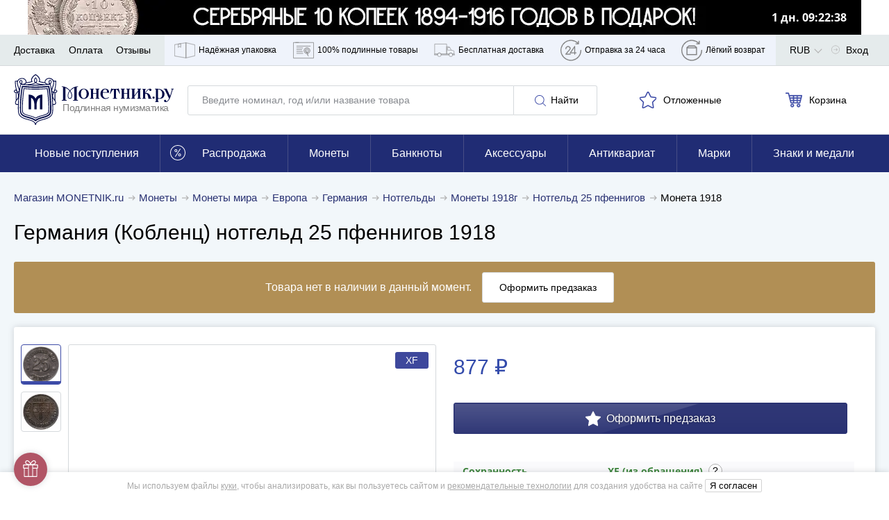

--- FILE ---
content_type: application/javascript; charset=utf-8
request_url: https://cdn.monetnik.ru/bundles/new_design/desktop-menu.js?v4afb943f44
body_size: 198
content:
!function(){try{var e="undefined"!=typeof window?window:"undefined"!=typeof global?global:"undefined"!=typeof self?self:{},n=(new Error).stack;n&&(e._sentryDebugIds=e._sentryDebugIds||{},e._sentryDebugIds[n]="58963d4d-e8af-45da-92a6-5d99cd763dac",e._sentryDebugIdIdentifier="sentry-dbid-58963d4d-e8af-45da-92a6-5d99cd763dac")}catch(e){}}(),("undefined"!=typeof window?window:"undefined"!=typeof global?global:"undefined"!=typeof self?self:{}).SENTRY_RELEASE={id:"4afb943f44"},function(){var e="mouseenter",n="mouseleave",d=!1,t=null,l=!1,a=!1,i=document.querySelector(".nav__wrapper");document.currentScript.getAttribute("data-layout-category");i.addEventListener(e,(()=>{d=!0})),i.addEventListener(n,(()=>{setTimeout((()=>{var e;a||(d=!1,null==(e=t)||e.classList.remove("menu-is-visible"),l=!1,t=null,null)}),1)})),i.querySelectorAll(".nav__item").forEach((i=>{i.addEventListener(e,(e=>{var n;(t=e.target,l)?(null==(n=t)||n.classList.add("menu-is-visible"),l=!0):setTimeout((()=>{null,t&&(t.classList.add("menu-is-visible"),l=!0)}),500)})),i.addEventListener(n,(e=>{var n;null==(n=t)||n.classList.remove("menu-is-visible"),d||(l=!1),t=null,null}));var s=i.querySelector(".nav__dropdown");null==s||s.addEventListener(e,(e=>{a=e.target})),null==s||s.addEventListener(n,(()=>{a=null}))}))}();
//# sourceMappingURL=desktop-menu.js.map